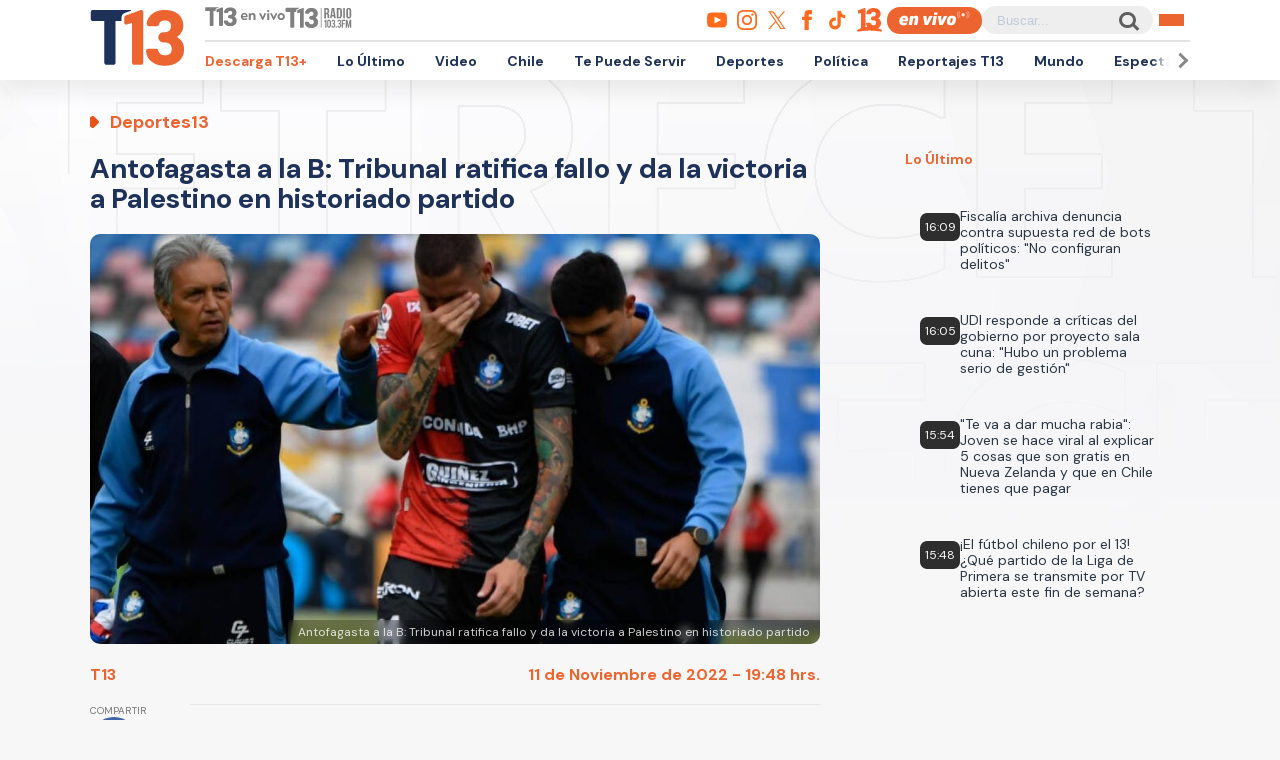

--- FILE ---
content_type: text/html; charset=UTF-8
request_url: https://rudo.video/live/t13?c3=T13&autostart=1&volume=0&tag=eyJwcmUiOiJodHRwczpcL1wvcHViYWRzLmcuZG91YmxlY2xpY2submV0XC9nYW1wYWRcL2Fkcz9pdT1cLzExMjM3MjIwN1wvRGVza3RvcFwvcHJlcm9sbF9kZXNrdG9wJmRlc2NyaXB0aW9uX3VybD1odHRwJTNBJTJGJTJGd3d3LnQxMy5jbCUyRmVuLXZpdm8mcGxjbXQ9MSZ2Y29ucD0yJnd0YT0xJmVudj12cCZpbXBsPXMmY29ycmVsYXRvcj0mdGZjZD0wJm5wYT0wJmdkZnBfcmVxPTEmb3V0cHV0PXZhc3Qmc3o9NTEyeDI4OCU3QzY0MHgzNjAlN0M2NDB4NDgwJTdDNjU2eDM2OCZjaXVfc3pzPTcyOHg5MCw5NzB4OTAsOTcweDI1MCwxOTAweDgyNSwxOTIweDc2OCw0MDB4NjAmdW52aWV3ZWRfcG9zaXRpb25fc3RhcnQ9MSZwbW5kPTAmcG14ZD0xMjAwMDAmcG1hZD0yJnBvZD0xJmN1c3RfcGFyYW1zPWNvbnRlbnRfdHlwZSUzRHZpZGVvJTI2cGxhdGZvcm0lM0RkZXNrdG9wJTI2c2l0aW8lM0R0MTMuY2wlMjZzZWNjaW9uJTNEZW4tdml2byIsInBvc3QiOiIwIiwibWlkIjp7InRhZyI6IjAiLCJ0aW1lIjpbXX0sIm92ZXIiOnsidGFnIjoiaHR0cHM6XC9cL3B1YmFkcy5nLmRvdWJsZWNsaWNrLm5ldFwvZ2FtcGFkXC9hZHM/aXU9XC8xMTIzNzIyMDdcL0Rlc2t0b3BcL292ZXJsYXkmZGVzY3JpcHRpb25fdXJsPWh0dHAlM0ElMkYlMkZ3d3cudDEzLmNsJTJGZW4tdml2byZwbGNtdD0xJnZjb25wPTImd3RhPTEmcGxjbXQ9MSZ2Y29ucD0yJnd0YT0xJmVudj12cCZpbXBsPXMmY29ycmVsYXRvcj0mdGZjZD0wJm5wYT0wJmdkZnBfcmVxPTEmb3V0cHV0PXZhc3QmdmFkX3R5cGU9bm9ubGluZWFyJnN6PTQwMHg2MCU3QzQ4MHg3MCZtaSZjdXN0X3BhcmFtcz1jb250ZW50X3R5cGUlM0R2aWRlbyUyNnBsYXRmb3JtJTNEZGVza3RvcCUyNnNpdGlvJTNEdDEzLmNsJTI2c2VjY2lvbiUzRGVuLXZpdm8iLCJ0aW1lIjpbNjBdfX0=
body_size: 5183
content:
<!DOCTYPE html>
<html>
<head>
<title>LIVE T13</title>
<meta charset="utf-8">
<meta name="viewport" content="width=device-width, user-scalable=no, initial-scale=1.0, maximum-scale=1.0, minimum-scale=1.0">
<meta http-equiv="X-UA-Compatible" content="IE=edge,chrome=1">
<meta property="og:title" content="T13">
<meta property="og:url" content="//rudo.video/live/t13">
<meta property="og:image" content="//cdn.rudo.video/assets/t13-prensa/global_f6d677163c1ae0f9689171f367d1b81817130114.jpg">
<meta property="og:type" content="video">
<link rel="shortcut icon" type="image/x-icon" href="//rudo.video/public/dpsPlayer/8.21.1.n/skins/new.dps/img/favicon.png">
<link rel="stylesheet" href="//fonts.googleapis.com/css?family=Roboto:400,400i,700,700i">
<link rel="stylesheet" href="//rudo.video/public/dpsPlayer/8.21.1.n/skins/new.dps/videojs.min.css?v=20260127_v0">
<link rel="stylesheet" href="//rudo.video/public/dpsPlayer/8.21.1.n/skins/new.dps/ima.min.css?v=20260127_v0">
<link rel="stylesheet" href="//rudo.video/public/dpsPlayer/8.21.1.n/skins/new.dps/style.css?v=20260127_v0">
<script src="https://ajax.googleapis.com/ajax/libs/jquery/1.12.4/jquery.min.js"></script>
<script src="https://www.gstatic.com/cv/js/sender/v1/cast_sender.js?loadCastFramework=1"></script>
<script src="//imasdk.googleapis.com/js/sdkloader/ima3.js"></script>
<script src="//rudo.video/public/dpsPlayer/8.21.1.n/video.js?v=20260127_v0" type="text/javascript"></script>
<script src="//rudo.video/public/dpsPlayer/8.21.1.n/plugins/videojs.ima.js?v=20260127_v0" type="text/javascript"></script>
<script src="//rudo.video/public/dpsPlayer/8.21.1.n/plugins/videojs-contrib-ads.min.js?v=20260127_v0" type="text/javascript"></script>
<script src="//rudo.video/public/dpsPlayer/8.21.1.n/plugins/nuevo.min.js?v=20260127_v0" type="text/javascript"></script>
<script src="//rudo.video/public/dpsPlayer/8.21.1.n/plugins/videojs-chromecast.min.js?v=20260127_v0"></script>
<style type="text/css">
:root{--logo-src: url("https://cdn.rudo.video/assets/t13-prensa/logo_player_a79738df607eca63c8c9d8dcf376910517130116.png");--logo-size: 30px;}</style>
<script>
      (function(i,s,o,g,r,a,m){i['GoogleAnalyticsObject']=r;i[r]=i[r]||function(){
      (i[r].q=i[r].q||[]).push(arguments)},i[r].l=1*new Date();a=s.createElement(o),
      m=s.getElementsByTagName(o)[0];a.async=1;a.src=g;m.parentNode.insertBefore(a,m)
      })(window,document,'script','//www.google-analytics.com/analytics.js','ga');
      //ga('create', 'UA-38929304-1', 'auto');
      //ga('send', 'pageview');
        </script>
    </head>
<body>
        <div class="rudo__wrapper rudo-wrapper rudo-wrapper--is-live rudo-wrapper--header-visible  " id="afterPlayer">
            <video id="rudo-video" class="video-js vjs-big-play-centered vjs-default-skin" poster="//cdn.rudo.video/assets/t13-prensa/global_f6d677163c1ae0f9689171f367d1b81817130114.jpg" ><source src="https://rudo.video/rudo.m3u8" type="application/x-mpegURL"></video>            <!--<div class="controls-banner is-hidden">-->
            <div class="controls-banner">
              <div class="controls-banner__container">
                <!--<a href="#" target="_blank">
                  <img src="https://via.placeholder.com/320x90/" alt="{title}" />
                </a>
                    <div id='div-gpt-ad-1648065987607-0' style='min-width: 320px; min-height: 50px;'>
                        <script>
                            googletag.cmd.push(function() { googletag.display('div-gpt-ad-1648065987607-0'); });
                        </script>
                    </div>-->
              </div>
            </div>

            <span class="tap-button">
                <i class="vjs-icon-volume-mute tap-button__icon" aria-hidden="true"></i>
                <span class="tap-button__label">ACTIVAR SONIDO</span>
            </span>

                          <span class="rudo__title rudo-title">
                  <span class="rudo-title__center">
                      <span class="rudo-title__label"></span>
                  </span>
                                </span>
            
            <div id="rudo-mark-box" class="rudo-mark-box rudo-mark-box--br" style="display: none;">
              <div class="rudo-mark-box__wrapper">
                <img src="https://placehold.co/100x100/" alt="{title}" class="rudo-mark-box__logo" />
              </div>
            </div>
        </div><!-- /.rudo-wrapper -->
        <script>
            var _dpssid="";
        </script>
                    <script src="https://redirector.rudo.video/mix/register/10b92cafdf3646cbc1e727f3dc76863621a327fd/t13/stream.js" type="text/javascript"></script>
                                <script>
            // GLOBAL VARS
            var durationVideo = 0;
            var Mobile=false
            var loopPlayer=false;
            var aboutTextDPS="RUDO LIVE P2P|OTT|VOD|CLIPPING|360|VR DIGITALPROSERVER.COM @ 2026";
            var aboutLinkDPS="https://www.digitalproserver.com";
            var aboutText= 'Teletrece - Noticias de Chile y el Mundo';
            var aboutLink= 'https://t13.cl';
            var mutedPlayer=false;
            var autoplayPlayer=false;
            var preloadPlayer='none';
            var streamType='live';
            var contentType='video';
            var videoAuthor='T13.cl';
            var titleVideo='LIVE T13';
            var slug='t13';
            var vkey='t13';
            var catName='t13-prensa';
            var $video       = $('#rudo-video');
            var $titleHeader = $('.rudo-title');
            var videoOnly = false;
            var scr = 0;
            var adsURL='https://rudo.video/ads/vmap/'+streamType+'/'+slug+'?url=https://www.t13.cl&tag=[base64]/[base64]';
                        var streamURL='https://redirector.rudo.video/hls-video/10b92cafdf3646cbc1e727f3dc76863621a327fd/t13/t13.smil/playlist.m3u8?auth-token=&platform=';
            var typeStreamURL='application/x-mpegurl';
            var streamAutoplay=1;
            var streamVolume=0;
            var dvr= 0;
            var liveUiDVR=false;
            var posterIMG='//cdn.rudo.video/assets/t13-prensa/global_f6d677163c1ae0f9689171f367d1b81817130114.jpg';
            var haveAds=1;
            var customBranding='1';
            var playout='1';
            var savedata='';
            var offlineFile='https://unlimited7-us.dps.live/vod/cl/dps/0/offline.mp4';
            var apiAds='0';
            var DAI=0;
            var DAITK=0;
            var dpsssai=0;
            var ASK='';
            var DV=0;
            var videoElement = '<video id="rudo-video" class="video-js vjs-big-play-centered vjs-default-skin" poster="//cdn.rudo.video/assets/t13-prensa/global_f6d677163c1ae0f9689171f367d1b81817130114.jpg" ><source src="https://rudo.video/rudo.m3u8" type="application/x-mpegURL"></video>';
            var CmC3 = 'T13';
            var urlRef = 'www.t13.cl';
            var subscription = '1';
            var st= '';
            var platform ='';
            var options = {
                id: 'rudo-video',
                disableVideoPlayPauseClick: true,
                adTagUrl: adsURL,
			vpaidMode: 'INSECURE',
			debug: true,
			adsRenderingSettings:{useStyledLinearAds:false},
			preventLateAdStart: true,
			disableCustomPlaybackForIOS10Plus: true,
                contentIsLive: true,
                prerollTimeout: 10000,
                showCountdown: true
            };
        </script>
                <script src="//rudo.video/public/dpsPlayer/8.21.1.n/live-jireh.js?v=20260127_v0&ch=t13" type="text/javascript"></script>
                <script>
            var dpsRoolz="btlx";
            var is_postroll = false; 
var adsManager; 
var durationAds = 0;
player.on("seeked", function(e) {
    player.paused() || streamSense.notifyPlay({
        ns_st_ui: "seek"
    }, parseInt(1e3 * player.currentTime()))
});

player.on("play", function(e) {
    streamSense.notifyPlay(parseInt(1e3 * player.currentTime()));

    var unmute= new URLSearchParams(window.location.search).get('unmute');
    var new_volume  = new URLSearchParams(window.location.search).get('new_volume');

    if (unmute == 1){
        player.muted( false );
        player.play();
    }

    if (new_volume != null && new_volume >= 0 && new_volume <= 1){
        player.volume(new_volume);
    }


});

player.on("ended", function(e) {
    streamSense.notifyEnd(), reInitComscore();
    is_postroll = false;
});

player.on("pause", function(e) {
    streamSense.notifyPause(parseInt(1e3 * player.currentTime()))
});

player.on('readyforpostroll', function() {//este evento se dispara aunque no cargue la publicidad
    if(streamType=='vod'){//solo si es vod
        is_postroll = true;
    }
    
});

player.on("ads-ad-started", function(currentAds) {//se dispara este evento una vez se carga/inicia la publicidad en el player
    setTimeout(function() {
        if(player.paused()){
            var currentAds  = adsManager.getCurrentAd();
            durationAds     = parseInt(currentAds.getDuration())*1000;

            streamSense.notifyEnd();//end video
            if(streamType=='vod'){
                if(is_postroll){
                    streamSense.setLabel("ns_st_ct", "va13");//seteamos ct del ads
                }
                else if(player.currentTime()>2 && is_postroll==false ){//is midroll
                    streamSense.setLabel("ns_st_ct", "va12");//seteamos ct del ads
                }
                else{//is preroll
                    streamSense.setLabel("ns_st_ct", "va11");//seteamos ct del ads
                }
            }
            else{//live
                streamSense.setLabel("ns_st_ct", "va21");//seteamos ct del ads
            }
            streamSense.setLabel("ns_st_cl", durationAds);//seteamos ct del ads
            streamSense.notifyPlay(0)//play del ads
            
        }
    }, 20)
});

player.on("adsready", function(e) {

    adsManager = player.ima.getAdsManager();

    player.ima.addEventListener(google.ima.AdEvent.Type.SKIPPED, function() {
        if(is_postroll){
            streamSense.notifyEnd();//end ads
            streamSense.setLabel("ns_st_ct", _previous_ct);//seteamos ct del video
            streamSense.setLabel("ns_st_cl", _previous_st_cl);//seteamos la duracion anterior del video
        }
        else{
            streamSense.notifyEnd();//end ads
            streamSense.setLabel("ns_st_ct", _previous_ct);//seteamos ct del video
            streamSense.setLabel("ns_st_cl", _previous_st_cl);//seteamos la duracion anterior del video
            streamSense.notifyPlay(parseInt(1e3 * player.currentTime()));//play video
        }
    });
    player.ima.addEventListener(google.ima.AdEvent.Type.PAUSED, function() {
        var currentTimeAds = durationAds - (parseInt(adsManager.getRemainingTime())*1000);
        streamSense.notifyPause(currentTimeAds)
    });
    player.ima.addEventListener(google.ima.AdEvent.Type.RESUMED, function() {
        var currentTimeAds = durationAds - (parseInt(adsManager.getRemainingTime())*1000);
        streamSense.notifyPlay(currentTimeAds)
    });
    player.ima.addEventListener(google.ima.AdEvent.Type.COMPLETE, function() {

        if(is_postroll){
            streamSense.notifyEnd();//end ads
            streamSense.setLabel("ns_st_ct", _previous_ct);//seteamos ct del video
            streamSense.setLabel("ns_st_cl", _previous_st_cl);//seteamos la duracion anterior del video
        }
        else{
            streamSense.notifyEnd();//end ads
            streamSense.setLabel("ns_st_ct", _previous_ct);//seteamos ct del video
            streamSense.setLabel("ns_st_cl", _previous_st_cl);//seteamos la duracion anterior del video
            streamSense.notifyPlay(parseInt(1e3 * player.currentTime()));//play video
        }
        is_postroll = false;
        durationAds = 0;
    });

});

player.on('volumechange', volumem => {
        // console.log('volume change', player.volume());
        window.parent.postMessage("playerRudo-13:volumechange:" + player.volume() , "*");
});        </script>
                                        <script type="text/javascript" src="//rudo.video/public/js/comscore-6.3.4.190424.js"></script>
                        <script type="text/javascript">var streamSense; 
var _previous_ct = '';
var _previous_st_cl = 0;
function reInitComscore(){
    var _durationVideo = 0;
    if(typeof durationVideo!='undefined' && durationVideo!=''){
        _durationVideo = durationVideo;
    }
    classification_comscore = 'vc11';
    if(streamType=='vod' && parseInt(_durationVideo)>(60*10)){
        classification_comscore = 'vc12';
    }
    else if(streamType=='live'){
        classification_comscore = 'vc13';
    }
    _previous_ct = classification_comscore;
    streamSense = new ns_.StreamingAnalytics({publisherId:'6906499'});
    streamSense.setLabel("ns_site", "t13");
    streamSense.setLabel("name", "T13");
    streamSense.setLabel("ns_st_mp", "RUDO PLAYER T13");
    streamSense.setLabel("ns_st_mv", "2.0.0");
    streamSense.setLabel("c1", "2");
    streamSense.setLabel("c2", "6906499");
    streamSense.setLabel("c3", "T13");
    streamSense.setLabel("c4", "*null");
    streamSense.setLabel("c6", "*null");
    if(streamType=='live'){
        streamSense.setLabel("ns_st_cl", 0 );
        _previous_st_cl = 0;
    }
    else{
        streamSense.setLabel("ns_st_cl", parseInt(_durationVideo)*1000 );
        _previous_st_cl = parseInt(_durationVideo)*1000;
    }
    streamSense.setLabel("ns_st_ci", vkey);
    streamSense.setLabel("ns_st_ct", classification_comscore);
    streamSense.setLabel("ns_st_st", "T13");
    streamSense.setLabel("ns_st_pu", "Canal13");
    streamSense.setLabel("ns_st_ti", "*null");
    streamSense.setLabel("ns_st_pr", titleVideo);
    streamSense.setLabel("ns_st_ge", "News");
    streamSense.setLabel("ns_st_ia", "0");
    streamSense.setLabel("ns_st_ce", "*null");
    streamSense.setLabel("ns_st_ddt", "*null");
    streamSense.setLabel("ns_st_tdt", "*null");
    streamSense.setLabel("ns_st_ep", "*null");
    streamSense.setLabel("ns_st_sn", "*null");
    streamSense.setLabel("ns_st_en", "*null");
    
}
reInitComscore();</script>
                <!-- 0 1 18.216.87.204 US https: t13 01/28/2026 04:21:08 pm Mozilla/5.0 (Macintosh; Intel Mac OS X 10_15_7) AppleWebKit/537.36 (KHTML, like Gecko) Chrome/131.0.0.0 Safari/537.36; ClaudeBot/1.0; +claudebot@anthropic.com) rudo.video ref https://www.t13.cl/ - 18.216.87.204 1 18.216.87.204, 18.216.87.204 -> 0 type 0 odos 0 haveads 1 16509 AMAZON-02 Amazon.com Amazon.com-false secure  -->

        <script>
          window.addEventListener('click', function(event) {
            if (!event.target.closest('video')) return;
            // Disabled on 9-16 Mode
            if (document.querySelector('.rudo-wrapper').classList.contains('mode-9-16')) return;

            const $rudoVideo = document.querySelector('#rudo-video');

            if ($rudoVideo.classList.contains('vjs-playing')) {
              player.pause();
            } else {
              player.play();
            }
          });
        </script>

        <script>
          player.ready(function() {
            if (player.textTrackSettings) {
              const modalTextTrackSettings = document.querySelector('.vjs-text-track-settings');
              if (!modalTextTrackSettings) return;
              const windowOpacity = modalTextTrackSettings.querySelector('.vjs-window-opacity');
              if (!windowOpacity) return;
              const windowOpacitySelect = windowOpacity.querySelector('select');
              if (!windowOpacitySelect) return;

              windowOpacitySelect.selectedIndex = 1;
              windowOpacitySelect.dispatchEvent(new Event('change'));
            }
          });
        </script>
    </body>
</html>


--- FILE ---
content_type: text/html; charset=utf-8
request_url: https://www.google.com/recaptcha/api2/aframe
body_size: 266
content:
<!DOCTYPE HTML><html><head><meta http-equiv="content-type" content="text/html; charset=UTF-8"></head><body><script nonce="TDv9mlW-dlUpmzh6GcnjbA">/** Anti-fraud and anti-abuse applications only. See google.com/recaptcha */ try{var clients={'sodar':'https://pagead2.googlesyndication.com/pagead/sodar?'};window.addEventListener("message",function(a){try{if(a.source===window.parent){var b=JSON.parse(a.data);var c=clients[b['id']];if(c){var d=document.createElement('img');d.src=c+b['params']+'&rc='+(localStorage.getItem("rc::a")?sessionStorage.getItem("rc::b"):"");window.document.body.appendChild(d);sessionStorage.setItem("rc::e",parseInt(sessionStorage.getItem("rc::e")||0)+1);localStorage.setItem("rc::h",'1769628076855');}}}catch(b){}});window.parent.postMessage("_grecaptcha_ready", "*");}catch(b){}</script></body></html>

--- FILE ---
content_type: application/javascript
request_url: https://rudo.video/public/dpsPlayer/8.21.1.n/live-jireh.js?v=20260127_v0&ch=t13
body_size: 7309
content:
// VARS
var $body              = $('body');
var $loadingSpinner    = $('.vjs-loading-spinner');
var $settingList       = $('.vjs-settings-list');
var $firstCard         = false;
var isEdge             = false;
    isEdge             = navigator.appName == 'Microsoft Internet Explorer' || (navigator.appName == 'Netscape' && navigator.appVersion.indexOf('Edge') > -1) || (navigator.appName == 'Netscape' && navigator.appVersion.indexOf('Trident') > -1);
var isAndroid          = false;
    isAndroid          = navigator.userAgent.match(/Android/i);
var isIOS              = false;
    isIOS              = /iPad|iPhone|iPod/.test(navigator.userAgent) && !window.MSStream;
var chromeAndroid      = false;
var userAgent          = navigator.userAgent.toLowerCase();
var isChrome           = false;
var isSafari           = false;
var isFirefox          = false;
var relatedCountdown   = false;
var hasRelated         = false;
var api                = false;
var AdsExist           = false;
var adCurrent          = false;
var adCurrentApiAds    = false;
var loopSegment        = 0;
var dataSegmenterB     = 0;
var imaADS             = 0;
var lastMutedDAIStatus = true;
var playerVersion      = 'player';
var player;
var playerDAI;
var currentPlayer;

// FUNCTIONS
var addRudoIcon = function() {
    //console.log("addRudoIcon");
  var $container = $('.vjs-control-bar');
  var template   = '<a href="' + aboutLink + '" target="_blank" title="'+aboutText+'" class="vjs-rudo-control vjs-control vjs-button"></a>';

  $container.append(template);
};

var addGifInPlayer = function() {
  var $gif     = $('.rudo-gif');
  var $wrapper = $('.video-js');

  if ($gif && $wrapper) $gif.appendTo($wrapper);
}

//  CUSTOM RIGHT CLICK
var initCustomRightClick = function() {
  var $contextMenu;
  var contextMenuInterval = false;

  var disableContextMenu = function() {
    document.addEventListener('contextmenu', function (e) {
      e.preventDefault();
    }, false);

    createContextMenu();
  }

  var createContextMenu = function() {
    $body.append('<a href="' + aboutLinkDPS + '" target="_blank" class="player-context-menu is-hidden">' + aboutTextDPS + '</a>');
    $contextMenu = $('.player-context-menu');
  }

  var rightClickListener = function() {
    $(document).on('contextmenu', function(event) {
      var cursorY          = event.clientY;
      var cursorX          = event.clientX;
      var windowWidth      = window.innerWidth;
      var contextMenuWidth = $contextMenu.outerWidth();

      if ((contextMenuWidth + cursorX) >= windowWidth) {
        $contextMenu.css({ top: cursorY, left: (cursorX - contextMenuWidth) });
      } else {
        $contextMenu.css({ top: cursorY, left: cursorX });
      }

      $contextMenu.removeClass('is-hidden');

      if (contextMenuInterval !== false) clearInterval(contextMenuInterval);

      contextMenuInterval = setTimeout(function() {
        $contextMenu.addClass('is-hidden');
      }, 2500);
    });
  }

  disableContextMenu();
  rightClickListener();
}

if (haveAds == 0) imaADS = 1;

if (userAgent.indexOf('safari') != -1) {
  if (userAgent.indexOf('chrome') > -1) {
    isChrome = true;
  } else {
    isSafari = true;
  }
}

var isFirefox = typeof InstallTrigger !== 'undefined';

if (isChrome && (isAndroid == "Android")) {
  chromeAndroid = true;
}

var hidePoster = function() {
    $('html').addClass('hide-poster');
};
var showPoster = function() {
    $('html').removeClass('hide-poster');
    if(contentType=="audio")
        $('#rudo-video_html5_api').attr('poster',posterIMG);
}

function buildPlayer(){
    console.log("Player");
    if(DAITK==1){
        autoplayPlayer=false;
    }
    var vjsOptions = {
        responsive: true,
        //cors:'anonymous',
        crossorigin:'anonymous',
        autoplay: autoplayPlayer,
        muted: mutedPlayer,
        preload: preloadPlayer,
        loop: loopPlayer,
        liveui: liveUiDVR,
        errorDisplay: false,
        //src: streamURL
    }
    if(dpsssai==1){
        vjsOptions = {
            responsive: true,
            crossorigin:'anonymous',
            autoplay: autoplayPlayer,
            muted: mutedPlayer,
            preload: preloadPlayer,
            loop: loopPlayer,
            liveui: liveUiDVR,
            errorDisplay: false,
            liveTracker: {
                trackingThreshold: 30,
                liveTolerance: 15 // Reduce latencia
            },
            html5: {
                nativeAudioTracks: false,
                nativeVideoTracks: false,
                vhs: {
                    // Fuerza el motor interno de Video.js (Mejor manejo de tags X-AD-ID)
                    overrideNative: !videojs.browser.IS_ANY_SAFARI, 
                    
                    // Ayuda a Chrome a cruzar las discontinuidades de audio/video
                    handleManifestRedirects: true,
                    
                    // Experimental pero útil en v8.21 para sincronizar audio/video
                    experimentalBufferBasedABR: true, 

                    // Tolerancia a fallos en el manifiesto
                    allowSeeksWithinUnsafeLiveWindow: true,
                    liveSyncDurationCount:3,
                    liveMaxLatencyDurationCount: 10,
                }
            }
        }
    }
    //var player = videojs('rudo-video', vjsOptions);
    console.log(vjsOptions);
    player = videojs('rudo-video', vjsOptions);
    //var player = videojs('rudo-video');
    player.nuevo({
        relatedMenu: false,
        shareMenu: false,
        errordisplay: false,
        resOnly:true
    });
    currentPlayer=player;
    player.chromecast({ appId:'94369AED',button:'controlbar',metatitle: titleVideo , metasubtitle: videoAuthor});
    player.src({
            src: streamURL,
            type: typeStreamURL
        });
    if(dpsssai==1){
        player.dpsSsai();
    }
    if (DAI === 1) {
        if (typeof google === 'undefined' || !google.ima || !google.ima.dai) {
            console.log("adblock DAI");
            return;
        }
    }
    if (haveAds === 1) {
        if (typeof google === 'undefined' || !google.ima) {
            console.log("adblock");
            return;
        }
    }
    //playPromise();
    if((haveAds==1)||(playout==1)||(apiAds==1)){
        player.ima(options);
    }
    const setCogListeners = function() {
      var $cogButton = $('.vjs-control.vjs-button.vjs-cog-menu-button');
      var $cogMenu = $cogButton.find('.vjs-menu-settings');
      $cogMenu.attr('tabindex', '0');
    }
    player.on('ready', function() {
        var startEvent = 'click';
        if (navigator.userAgent.match(/iPhone/i) || navigator.userAgent.match(/iPad/i) || navigator.userAgent.match(/Android/i)) {
            startEvent = 'touchend';
        }
        if (streamAutoplay == 0) {
            player.one(startEvent, function() {
                if((haveAds==1)||(playout==1)||(apiAds==1)){
                    player.ima.initializeAdDisplayContainer();
                }
            });
        }
        var contentPlayer = document.getElementById('rudo-video_html5_api');
        if ((navigator.userAgent.match(/iPad/i) || navigator.userAgent.match(/Android/i)) && contentPlayer.hasAttribute('controls')) {
            contentPlayer.removeAttribute('controls');
        }
        addGifInPlayer();
        var $titleHeader = $('.rudo-title').clone();
        $video.after($titleHeader);
        $jsPlays = $('.js-plays');
        $loadingSpinner = $('.vjs-loading-spinner');
        $settingList = $('.vjs-settings-list');
        if(customBranding==1){
            addRudoIcon();
        }
        initCustomRightClick();
        player.volume(streamVolume);
        $('#notification').appendTo('.video-js');
        $('.controls-banner').appendTo('.video-js');

        api = document.getElementById('rudo-video_html5_api');

        // $('.tap-button').appendTo('.video-js');
        $('.tap-button').appendTo('body');
        if(player.muted()){
            $('html').addClass('player-has-muted');
        }
        setCogListeners();
    });
    player.on('ended', function() {
    });
    player.on('adsready', function() {
        AdsExist=true;
        imaADS = 1;
        player.ima.addEventListener(google.ima.AdEvent.Type.AD_BUFFERING, function() {
            //console.log('AD_BUFFERING');
            hidePoster();
        });

        player.ima.addEventListener(google.ima.AdEvent.Type.SKIPPED, function() {
            //console.log('SKIPPED');
            //playPromise();
            showPoster();
        });

        player.ima.addEventListener(google.ima.AdEvent.Type.AD_PROGRESS, function() {
            //console.log('AD_PROGRESS');
            hidePoster();
        });

        player.ima.addEventListener(google.ima.AdEvent.Type.COMPLETE, function() {
            //console.log('COMPLETE');
            showPoster();
        });

        player.ima.addEventListener(google.ima.AdEvent.Type.CONTENT_PAUSE_REQUESTED, function() {
            //console.log('CONTENT_PAUSE_REQUESTED');
            //if(isIOS){
            //    $loadingSpinner.removeClass('vjs-block');
            //    }
        });

        player.ima.addEventListener(google.ima.AdEvent.Type.LINEAR_CHANGED, function() {
            //console.log('LINEAR_CHANGED');
        });

        //player.ima.addEventListener(google.ima.AdEvent.Type.ALL_ADS_COMPLETED, function(){
        player.ima.addEventListener(google.ima.AdEvent.Type.CONTENT_RESUME_REQUESTED, function() {
            //console.log('CONTENT_RESUME_REQUESTED');
            //$loadingSpinner.removeClass('vjs-block');
            //if(isIOS){
            //    $loadingSpinner.removeClass('vjs-block');
            //    }
            if (isEdge && (streamType == 'live')) {
                player.src({
                    src: streamURL,
                    type: typeStreamURL
                });
            }

            if (player.muted() === false) {
                player.volume(streamVolume);
            }

            //player.play();
            if(player.currentTime()<player.duration()){
                //if(isIOS){
                //    $loadingSpinner.removeClass('vjs-block');
                //    $loadingSpinner.css({'opacity': '0'});
                //    console.log("clear");
                //}
                //console.log("chromeAndroid "+isChrome+" "+isAndroid+" "+chromeAndroid+" iOS "+isIOS);
                /*if(chromeAndroid===false){
                    console.log("dale al play");
                    playPromise();
                }*/
                playPromise();
            }
            showPoster();
        });
    });
    player.on('readyforpreroll', function(evt) {
        if(isIOS){
            $loadingSpinner.addClass('vjs-block');
            }
        $loadingSpinner.css({'opacity': '1'});
        //console.log("readyforpreroll");
        adCurrent=true;
    });


    player.one('play', function(e) {
        if (streamType == 'live') {
            countPlusLive();
        }
        api = document.getElementById('rudo-video_html5_api');
        // console.log('onplay --> ', api);
        api.onvolumechange  = function() {
            if (api.getAttribute('muted') !== null) {
                //console.log("uno");
                $('html').addClass('player-has-muted');
            } else {
                $('html').removeClass('player-has-muted');
                //console.log("dos");
            }
        }
    });

    player.on('ads-ad-started', function(){
        $loadingSpinner.removeClass('vjs-block');
        hidePoster();
        adCurrent=true;
        //console.log('ads-ad-started '+adCurrent);
    });
    player.on('adtimeout', function(){
        $loadingSpinner.removeClass('vjs-block');
        //console.log('adtimeout');
        playPromise();
    });
    player.on('contentresumed', function(){
        //console.log('contentresumed');
    });

    player.on('nopreroll', function(){
        //console.log('nopreroll');
        showPoster();
    });

    player.on('adscanceled', function(){
        //console.log('adscanceled');
        showPoster();
        adCurrent=false;
    });

    player.on('adserror', function(){
        $loadingSpinner.removeClass('vjs-block');
        //console.log('adserror '+isFirefox);
        showPoster();
        adCurrent=false;
        //console.log("adserror");
        if (autoplayPlayer) {
            //console.log("play adserror 2");
            if(DAI==1){
                imaADS=1;
            }
            playPromise();
        }
    });

    player.on('volumechange', function(){
    });

    player.on('adend', function(){
        if(isIOS){
            $loadingSpinner.removeClass('vjs-block');
            }
        hidePoster();
        adCurrent=false;
        //console.log('adend '+adCurrent);
    });

    player.on('adskip', function(){
        //console.log('adskip');
        hidePoster();
    });
    player.on('playing', function(){
        $loadingSpinner.removeClass('vjs-block');
        if(isIOS){
            $loadingSpinner.css({'opacity': '0'});
            //console.log("clear playing");
        }
        //console.log("playing");
    });
    player.on('play', function(){
        let tracks = player.textTracks();
        console.log(tracks);
        let segmentMetadataTrack;
        // console.log(segmentMetadataTrack);
        for (let i = 0; i < tracks.length; i++) {
          if (tracks[i].label === 'segment-metadata') {
            segmentMetadataTrack = tracks[i];
          }
        }
        // console.log(segmentMetadataTrack);
        if(segmentMetadataTrack) {
            segmentMetadataTrack.on('cuechange', function() {
                let activeCue = segmentMetadataTrack.activeCues[0];
                if (activeCue) {
                    var segment = get_current_segment_info(player);
                    hoy = new Date();
                    dataSegmenter=segment.title;
                    if(dataSegmenter!=dataSegmenterB){
                    }
                    var m=0;
                    if((typeof dataSegmenter !== 'undefined')&&(adCurrent==false)&&(m==0)){
                        var adsValues = dataSegmenter.split('|');
                        var adsTime =   adsValues[1];
                        var adsURLManifest = adsValues[2];
                        if(typeof adsURLManifest !== 'undefined'){
                            player.ima.changeAdTag(adsURLManifest);
                            player.ima.requestAds();
                            adCurrent=true;
                            player.play();
                            dataSegmenterB=dataSegmenter;
                        }
                    }
                    m=m+1;
                }
            });
        }
    });
}

function buildDAIPlayer() {
    console.log("DAIPlayer");
    try { player.trigger('contentplayback'); } catch(e){}
    try { if (player.ima && typeof player.ima.destroy === 'function') player.ima.destroy(); } catch(e){}
    player.dispose();
    playerVersion = 'playerDAI';
    $("#afterPlayer").prepend(videoElement);
    if (lastMutedDAIStatus === false) {
        autoplayPlayer = false;
        mutedPlayer = false;

    }
    if(isAndroid=="Android"){
        autoplayPlayer= true;
        mutedPlayer = true;
    }
    vjsOptions = {
      responsive: true,
      crossorigin:'anonymous',
      autoplay: autoplayPlayer,
      muted: mutedPlayer,
      //autoplay: true,//android
      //muted: true,//android
      preload: preloadPlayer,
      loop: loopPlayer,
      errorDisplay: false,
      liveui: liveUiDVR,
      //html5: { vhs: { overrideNative: true } }
    }

    playerDAI = videojs('rudo-video', vjsOptions);
    playerDAI.nuevo({
      relatedMenu: false,
      shareMenu: false,
      errordisplay: false,
      resOnly: true,
    });

    currentPlayer = playerDAI;
    playerDAI.chromecast({
      appId: '94369AED',
      button: 'controlbar',
      metatitle: titleVideo,
      metasubtitle: videoAuthor
    });

    const streamManagerLoadedCallback = function (streamManager) {
      const events = [
        google.ima.dai.api.StreamEvent.Type.LOADED,
        google.ima.dai.api.StreamEvent.Type.AD_BREAK_STARTED,
        google.ima.dai.api.StreamEvent.Type.AD_BREAK_ENDED,
        google.ima.dai.api.StreamEvent.Type.AD_PERIOD_STARTED,
        google.ima.dai.api.StreamEvent.Type.AD_PERIOD_ENDED,
        google.ima.dai.api.StreamEvent.Type.CLICK,
        google.ima.dai.api.StreamEvent.Type.VIDEO_CLICKED,
        google.ima.dai.api.StreamEvent.Type.CUEPOINTS_CHANGED,
        google.ima.dai.api.StreamEvent.Type.STREAM_INITIALIZED,
        google.ima.dai.api.StreamEvent.Type.STARTED,
        google.ima.dai.api.StreamEvent.Type.FIRST_QUARTILE,
        google.ima.dai.api.StreamEvent.Type.MIDPOINT,
        google.ima.dai.api.StreamEvent.Type.THIRD_QUARTILE,
        google.ima.dai.api.StreamEvent.Type.SKIPPED,
        google.ima.dai.api.StreamEvent.Type.COMPLETE,
        google.ima.dai.api.StreamEvent.Type.PAUSED,
        google.ima.dai.api.StreamEvent.Type.RESUMED,
      ];

      for (let index = 0; index < events.length; index++) {
        streamManager.addEventListener(events[index], onAdEvent.bind(this));
      }
    };

    const onAdEvent = function(event) {
    //console.log('Ad event: ' + event.type);
    if(event.type == google.ima.dai.api.StreamEvent.Type.LOADED){
        // Interfaz de click
        adUI = document.getElementById("ad-ui");
        adUI.style.display = 'none';
        adUI.style.width = '100%';
        adUI.style.position = 'absolute';
        adUI.style.left = '0px';
        adUI.style.top = '0px';
        adUI.style.backgroundImage = 'url("https://www-storage.13.cl/c13/13cl/mas-informacion.png")';
        adUI.style.backgroundRepeat = 'no-repeat';
        adUI.style.backgroundPosition = 'right 0px top 32px';
      }
    };
    playerDAI.on('stream-manager', (response) => {
        //console.log(response.StreamManager);
        streamManagerLoadedCallback(response.StreamManager);
    });
    playerDAI.on('ready', function() {
        addGifInPlayer();
        var $titleHeader = $('.rudo-title').clone();
        $video.after($titleHeader);
        $jsPlays = $('.js-plays');
        $loadingSpinner = $('.vjs-loading-spinner');
        $settingList = $('.vjs-settings-list');
        if(customBranding==1){
            addRudoIcon();
        }
        initCustomRightClick();
        $('#notification').appendTo('.video-js');
        $('.controls-banner').appendTo('.video-js');
        api = document.getElementById('rudo-video_html5_api');
        $('.tap-button').appendTo('body');
        if(playerDAI.muted()){
            //console.log("muted");
            $('html').addClass('player-has-muted');
        }
        setCogListeners();
    });
    playerDAI.one('play', function(e) {
    if (streamType == 'live') {
        countPlusLive();
    }
    api = document.getElementById('rudo-video_html5_api');
    api.onvolumechange  = function() {
        if (api.getAttribute('muted') !== null) {
                $('html').addClass('player-has-muted');
        } else {
            $('html').removeClass('player-has-muted');
            //console.log("dos");
        }
    }
});
}


function playPromise() {
    console.log("imaADS "+imaADS);
  var promise = null;
  if ((DAI == 1) && (imaADS == 1)) {
    buildDAIPlayer();
    if (DV == 2 && window.playerDAI && !playerDAI.__daiSrcIntercepted) {
      try {
        var originalSrc = playerDAI.src.bind(playerDAI);
        playerDAI.src = function (source) {
          if (source && typeof source.src === 'string' && source.src.indexOf('dai.google.com') > -1) {
            source.src = source.src.replace('https://dai.google.com', 'https://redirector.dps.live/hls-video-gdai/' + slug);
            source.src = source.src + '?dpssid=' + _dpssid + '&sid=' + _sid + '&ndvc=' + _ndvc;
            console.log('URL DAI interceptada:', source.src);
          }
          return originalSrc(source);
        };
        playerDAI.__daiSrcIntercepted = true;
      } catch (e) { console.warn('Interceptor DV error:', e); }
    }
    if (window.playerDAI && !playerDAI.__imaDaiStarted) {
      var imaOptions, streamRequest;
      if (DAITK != 0) {
        imaOptions = {
          fallbackStreamUrl: "http://storage.googleapis.com/testtopbox-public/video_content/bbb/master.m3u8",
          authToken: authToken
        };
      } else {
        streamRequest = { assetKey: ASK, apiKey: '' }; // LIVE
        imaOptions = {
          liveStreamRequest: streamRequest,
          autoPlayAdBreaks: true,
          fallbackStreamUrl: "http://storage.googleapis.com/testtopbox-public/video_content/bbb/master.m3u8"
        };
      }
      try {
        var streamRef = (typeof stream !== 'undefined') ? stream : null;
        playerDAI.imaDai(streamRef, imaOptions);
        playerDAI.__imaDaiStarted = true;
      } catch (e) {
        console.error('imaDai() falló:', e);
        return;
      }
    }
    try {
      if (lastMutedDAIStatus === false) {
        try {
          playerDAI.muted(false);
          if (typeof streamVolume !== 'undefined') playerDAI.volume(streamVolume);
        } catch (e) {}
        promise = playerDAI.play();
      } else {
        //playerDAI.muted(true);
        promise = playerDAI.play();
      }
    } catch (ePlayDAI) {
      try {
        //playerDAI.muted(true);
        promise = playerDAI.play();
      } catch (e2) {
        console.warn('No se pudo iniciar DAI:', e2);
        return;
      }
    }

  } else {
    if (!window.player) { console.warn('player no está listo'); return; }
    try {
      promise = player.play();
    } catch (e) {
      try {
        //player.muted(true);
        promise = player.play(); } catch (e2) { return; }
    }
  }

  if (promise && typeof promise.then === 'function') {
    promise.then(function () {
    }).catch(function (error) {
      if (DAI == 1 && window.playerDAI && lastMutedDAIStatus === false) {
        try {
            //playerDAI.muted(true);
            playerDAI.play(); return; } catch (e) {}
      }
      if (isChrome && Mobile === false && DAI == 1 && window.playerDAI) {
        try { playerDAI.play(); } catch (e3) {}
      }
      //console.log('please press start ' + error);
    });
  }
}

if (isEdge) {
    preloadPlayer = 'auto';
}
if ((Mobile===true) && (streamAutoplay == 1)) {
    autoplayPlayer = true;
    mutedPlayer = true;
}
if (isSafari && (streamAutoplay == 1)) {
    mutedPlayer = true;
    if(contentType=='audio'){
        autoplayPlayer = false;
        streamAutoplay=0;
        mutedPlayer = false;
    }
}
if (isFirefox && (streamAutoplay == 1)) {
    mutedPlayer = true;
    if(contentType=='audio'){
        autoplayPlayer = false;
        streamAutoplay=0;
        mutedPlayer = false;
    }
}
if (isChrome && (streamType == 'live') && (streamAutoplay == 1)) {
    mutedPlayer = true;
}
if (streamAutoplay == 1) {
    autoplayPlayer = true;
}
if (streamVolume == 0) {
    mutedPlayer = true;
}
if (streamType == 'live') {
    liveUiDVR=true;
}
if((savedata==1)&&(streamAutoplay==0)){//fix savedata live
    mutedPlayer = true;
    autoplayPlayer = true;
    //console.log("savedata");
}
if((videoOnly===true) && (streamType == 'live')) {
    mutedPlayer = false;
}
if(isSafari){
    var vjsOptions = {
        responsive: true,
        //cors:'anonymous',
        crossorigin:'anonymous',
        autoplay: autoplayPlayer,
        muted: mutedPlayer,
        preload: preloadPlayer,
        loop: loopPlayer,
        liveui: liveUiDVR,
        errorDisplay: false,
        html5: {
            nativeVideoTracks: false,
            nativeAudioTracks: false,
            nativeTextTracks: false,
            vhs: {
            overrideNative: true,
            debug:true
            },
            hlsjsConfig: {
                //startLevel:0
            }
        }
    }
}

function isIphone() {
  return /iPhone/.test(navigator.userAgent);
}

$(document).on('click', '.ima-mute-div', function(e) {
  const isPlayerPlayingWithAds = document.querySelector('.vjs-ad-playing.vjs-playing');
  if (isPlayerPlayingWithAds && !isIphone()) player.pause();
});

$(document).on('click', '.tap-button', function(e) {
  //console.log('Clicked from .tap-button');
  const isPlayerPlayingWithAds = document.querySelector('.vjs-ad-playing.vjs-playing');
  if (isPlayerPlayingWithAds && !isIphone()) player.pause();

  $('.vjs-mute-control').trigger('click');

  if (AdsExist) {
    //console.log('AdsExist');
    $('.ima-muted').trigger('click');
  }

  if (playerVersion == "player") {
    //console.log('player');
    if (player.muted() === false) {
      lastMutedDAIStatus = false;
      streamVolume = 0.7;
    } else {
      lastMutedDAIStatus = true;
    }
  }

  if (playerVersion == "playerDAI") {
    //console.log('playerDAI');
    if (playerDAI.muted() === false) {
      lastMutedDAIStatus = false;
      streamVolume = 0.7;
    } else {
      lastMutedDAIStatus = true;
    }
  }
});

$(document).on('click', '#rudo-video_ima-mute-div', function(e) {
  if (player.muted() === false) {
    lastMutedDAIStatus = false;
    streamVolume = 0.7;
  } else {
    lastMutedDAIStatus = true;
  }
});

window.addEventListener('message', function(event) {
    if (~event.origin.indexOf('')) {
        var msg = event.data;
        if (msg == 'start') {
            startPlayer();
        }
        if (msg == 'stop') {
            stopPlayer();
        }
        if (msg == 'mute') {
            mutePlayer();
        }
        if (msg == 'unmute') {
            unMutePlayer();
        }
    } else {
        return;
    }
});

function get_current_segment_info(obj, old_segment = null) {
    //var target_media = obj.tech().hls.playlists.media();
    var target_media = obj.tech_.vhs.playlists.media();
    //segmentMetadataTrack.tech_.vhs.playlists.media_.segments[1].title
    var snapshot_time = obj.currentTime();
    var segment;
    var segment_time;
    // Itinerate trough available segments and get first within which snapshot_time is
    for (var i = 0, l = target_media.segments.length; i < l; i++) {
        // Note: segment.end may be undefined or is not properly set
        if (snapshot_time < target_media.segments[i].end) {
            segment = target_media.segments[i];
            break;
        }
    }
    // Null segment_time in case it's lower then 0.
    if (segment) {
        segment_time = Math.max(0, snapshot_time - (segment.end - segment.duration));
        // Because early segments don't have end property
    } else {
        segment = target_media.segments[0];
        segment_time = 0;
    }
    return segment;
}
function stopPlayer() {
    player.pause();
}
function startPlayer() {
    player.play();
    //console.log("play");
}

function mutePlayer() {
    player.muted(true);
}

function unMutePlayer() {
    player.muted(false);
}

function countPlus() {
    if (!$jsPlays[0]) return false;
        $.getJSON('https://count-us.rudo.video/api3/countvideo/' + slug + '?callback=?', function(data) {
            counter = 1;
            $jsPlays.html(data.total);
        });
}

function countPlusLive(){
    $.getJSON('https://count-us.rudo.video/api3/countlive/' + slug + '?callback=?', function(data) {
    });
}

function getPlays() {
    if (!$jsPlays[0]) return false;
    $.getJSON('https://count-us.rudo.video/api3/getplays/' + slug + '?callback=?', function(data) {
        $jsPlays.html(data.total);
    });
}
// Notification Element
var $notification        = $('.rudo-notification');
var $notificationClose   = $('.js-rudo-notification-close');
var $notificationWrapper = $('.rudo-notification__wrapper');
var $notificationImage   = $('.rudo-notification__image');
var $notificationTitle   = $('.rudo-notification__title');

var addNotificationInfo = function(image, title, url) {
    image = image || '';
    title = title || '';
    url   = url || '#';

    $notificationWrapper.attr('href', url);
    $notificationImage.attr('src', image);
    $notificationImage.attr('alt', title);
    $notificationTitle.html(title);

    $notification.addClass('is-actived');
};

var closeNotificationInfo = function() {
    $notificationWrapper.attr('href', '');
    $notificationImage.attr('src', '');
    $notificationImage.attr('alt', '');
    $notificationTitle.empty();

    $notification.removeClass('is-actived');
    popupNotification();
};

$notificationClose.on('click', closeNotificationInfo);

// Popup notification
var popupNotificationInterval = false;
var popupNotification = function() {
    popupNotificationInterval = setInterval(function() {
        getPopupNotification(username);
    }, 1000);
}

var getPopupNotification = function(username) {
    username = username || false;

    if (!username) return;

    $.ajax({
        url: 'https://cdn.rudo.video/assets/' + username + '/player_notification/data.json?callback=__notification&r=?',
        type: 'GET',
        dataType: 'json',
        data: {},
    });
}

var __notification = function(data) {
    if (data.key !== undefined) {
        var image  = data.image;
        var key    = data.key;
        var player = data.player;
        var title  = data.title;
        var url    = data.url;

        if ($.inArray(streamType, player) > -1) {
            addNotificationInfo(image, title, url);
            clearInterval(popupNotificationInterval);
        }
    }
}
var popupAdsNotificationInterval = false;
var popupAdsNotification = function() {
    popupAdsNotificationInterval = setInterval(function() {
        getAdsNotification(catName,slug);
    }, 5000);
}
var getAdsNotification = function(catname,username) {
    username = username || false;
    if (!username) return;

    $.ajax({
        url: 'https://cdn.rudo.video/assets/' + catname + '/player_notification/api_ads_'+username+'.json?callback=__adsnotification&r=?',
        type: 'GET',
        dataType: 'json',
        data: {},
    });
}
var __adsnotification = function(data) {
    if (data.vast !== undefined) {
        $(".rudo-video_ima-ad-container").removeClass("bumpable-ima-ad-container");
        $(".rudo-video_ima-ad-container").removeClass("bumpable-ima-ad-container");
        var vastURL  = data.vast;
        //console.log("reload 8 vast api");
        player.ima.changeAdTag(null);
        player.ima.changeAdTag(vastURL);
        player.ima.requestAds();
        //player.play();
        //adCurrentApiAds=true;
    }
}
if(apiAds==1){
    //getAdsNotification(catName,slug);
    popupAdsNotification();
}
/*function getParentUrl() {
    var isInIframe = (parent !== window),
        parentUrl = null;

    if (isInIframe) {
        parentUrl = document.referrer;
    }

    return parentUrl;
}
ParentDomain=getParentUrl();
console.log("ParentDomain "+ParentDomain);
document.addEventListener('click', function(e) {
  if (e.target.closest('#rudo-video_ima-ad-container')) {
    var _player = e.target.closest('.video-js');
    if (_player.classList.contains('vjs-has-started')&&(adCurrentApiAds===true)) {
        console.log("fix play");
      player.play();
      adCurrentApiAds=false;
    }
  }
});*/
// popupNotification();
buildPlayer();

--- FILE ---
content_type: image/svg+xml
request_url: https://www-storage.13.cl/t13/assets/svg/logos-tiktok.svg
body_size: -118
content:
<svg xmlns="http://www.w3.org/2000/svg" width="24" height="24" viewBox="0 0 24 24"><style type="text/css">
	.st0{fill:#FF6C1C;}
</style>
<path class="st0" d="M19.5,5.6c-0.2-0.1-0.3-0.2-0.4-0.3c-0.4-0.3-0.8-0.6-1.1-1c-0.8-1-1.2-2-1.3-2.6h0c-0.1-0.6-0.1-0.9-0.1-0.9
	h-3.9v14.9c0,0.2,0,0.4,0,0.6c0,0,0,0,0,0.1c0,0,0,0,0,0c0,0,0,0,0,0c-0.1,1.1-0.7,2.1-1.6,2.6c-0.5,0.3-1,0.4-1.6,0.4
	c-1.8,0-3.3-1.5-3.3-3.3s1.5-3.3,3.3-3.3c0.3,0,0.7,0.1,1,0.2l0-3.9c-2-0.3-4,0.3-5.5,1.6c-0.7,0.6-1.2,1.3-1.7,2
	C3.2,13,2.5,14.2,2.5,16c0,1,0.3,2.1,0.4,2.6v0c0.1,0.3,0.5,1.2,1,1.9c0.5,0.6,1,1.1,1.7,1.6v0l0,0c1.9,1.3,3.9,1.2,3.9,1.2
	c0.4,0,1.6,0,2.9-0.6c1.5-0.7,2.4-1.8,2.4-1.8c0.5-0.6,1-1.4,1.3-2.1c0.3-0.9,0.5-2,0.5-2.5V8.3c0,0,0.7,0.4,0.7,0.4
	s0.9,0.6,2.3,0.9c1,0.3,2.4,0.3,2.4,0.3V6.2C21.4,6.2,20.5,6.1,19.5,5.6z"/>
</svg>


--- FILE ---
content_type: application/javascript; charset=utf-8
request_url: https://fundingchoicesmessages.google.com/f/AGSKWxXbYhpXpvSFCkMivyOXCpHxYj_DNjtZi2YplVJeWh_W7-NkT3jgQHxyKSoKQShLDhPkzLsrdyrBjjN8Zec7DFmm3GqXv3sfqmOqv316fBl0rqxU-Ya8lowjYLeZSSpVDqzpgmFd9Zs8Q_NzaoivsLVizCB5X_ub0LFbNmKFZoPdyl0Hhdp4W60kRo9Y/_/adrotation./ad_ima-/adyoulike./bannerfarm./adv.html
body_size: -1284
content:
window['50dcc082-5cb2-45dd-b409-d4d84ce8b1a1'] = true;

--- FILE ---
content_type: text/javascript;charset=utf-8
request_url: https://p1cluster.cxense.com/p1.js
body_size: 100
content:
cX.library.onP1('22ydv1ldupjz12xjapsmw3gap6');


--- FILE ---
content_type: text/javascript;charset=utf-8
request_url: https://id.cxense.com/public/user/id?json=%7B%22identities%22%3A%5B%7B%22type%22%3A%22ckp%22%2C%22id%22%3A%22mkyev3f5cujmcxre%22%7D%2C%7B%22type%22%3A%22lst%22%2C%22id%22%3A%2222ydv1ldupjz12xjapsmw3gap6%22%7D%2C%7B%22type%22%3A%22cst%22%2C%22id%22%3A%2222ydv1ldupjz12xjapsmw3gap6%22%7D%5D%7D&callback=cXJsonpCB2
body_size: 189
content:
/**/
cXJsonpCB2({"httpStatus":200,"response":{"userId":"cx:36weuad5hpf6d1atvswzo48mp0:2e23ow4d7w22s","newUser":true}})